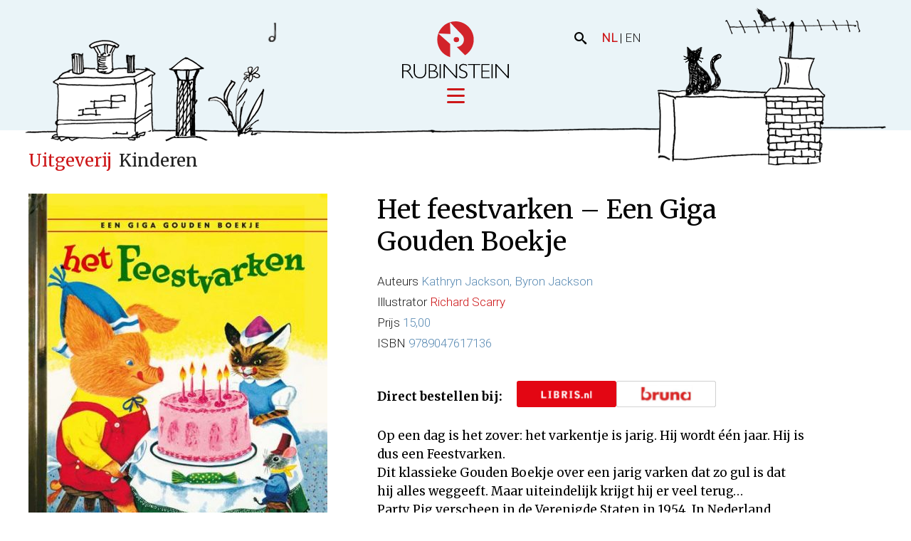

--- FILE ---
content_type: text/html; charset=UTF-8
request_url: https://www.rubinstein.nl/boeken/het-feestvarken-een-giga-gouden-boekje/
body_size: 7891
content:
<!DOCTYPE html>
<!--[if IE 8 ]>    <html lang="nl-NL" class="ie8"> <![endif]-->
<!--[if IE 9 ]>    <html lang="nl-NL" class="ie9"> <![endif]-->
<!--[if (gt IE 9)|!(IE)]><!-->
<html lang="nl-NL">
<!--<![endif]-->
<head>
  <meta name="google-site-verification" content="PFNFJqyUmAyNAKgl2bsW7uO0ZYIu0VYu35nx3eDjLhc" />
  <meta charset="UTF-8" />
  <meta http-equiv="X-UA-Compatible" content="IE=edge">
  
  <meta name="viewport" content="width=device-width, initial-scale=1, user-scalable=no">
  <meta name="format-detection" content="telephone=no">
  <link rel="apple-touch-icon" sizes="57x57" href="https://www.rubinstein.nl/wp-content/themes/rubinstein/img/favicon/apple-icon-57x57.png">
  <link rel="apple-touch-icon" sizes="60x60" href="https://www.rubinstein.nl/wp-content/themes/rubinstein/img/favicon/apple-icon-60x60.png">
  <link rel="apple-touch-icon" sizes="72x72" href="https://www.rubinstein.nl/wp-content/themes/rubinstein/img/favicon/apple-icon-72x72.png">
  <link rel="apple-touch-icon" sizes="76x76" href="https://www.rubinstein.nl/wp-content/themes/rubinstein/img/favicon/apple-icon-76x76.png">
  <link rel="apple-touch-icon" sizes="114x114" href="https://www.rubinstein.nl/wp-content/themes/rubinstein/img/favicon/apple-icon-114x114.png">
  <link rel="apple-touch-icon" sizes="120x120" href="https://www.rubinstein.nl/wp-content/themes/rubinstein/img/favicon/apple-icon-120x120.png">
  <link rel="apple-touch-icon" sizes="144x144" href="https://www.rubinstein.nl/wp-content/themes/rubinstein/img/favicon/apple-icon-144x144.png">
  <link rel="apple-touch-icon" sizes="152x152" href="https://www.rubinstein.nl/wp-content/themes/rubinstein/img/favicon/apple-icon-152x152.png">
  <link rel="apple-touch-icon" sizes="180x180" href="https://www.rubinstein.nl/wp-content/themes/rubinstein/img/favicon/apple-icon-180x180.png">
  <link rel="icon" type="image/png" sizes="192x192"  href="https://www.rubinstein.nl/wp-content/themes/rubinstein/img/favicon/android-icon-192x192.png">
  <link rel="icon" type="image/png" sizes="32x32" href="https://www.rubinstein.nl/wp-content/themes/rubinstein/img/favicon/favicon-32x32.png">
  <link rel="icon" type="image/png" sizes="96x96" href="https://www.rubinstein.nl/wp-content/themes/rubinstein/img/favicon/favicon-96x96.png">
  <link rel="icon" type="image/png" sizes="16x16" href="https://www.rubinstein.nl/wp-content/themes/rubinstein/img/favicon/favicon-16x16.png">
  <link rel="manifest" href="https://www.rubinstein.nl/wp-content/themes/rubinstein/img/favicon/manifest.json">
  <link rel="profile" href="http://gmpg.org/xfn/11" />
  <link href="https://fonts.googleapis.com/css?family=Merriweather:400,700|Roboto:300" rel="stylesheet">
  <meta name='robots' content='index, follow, max-image-preview:large, max-snippet:-1, max-video-preview:-1' />
	<style>img:is([sizes="auto" i], [sizes^="auto," i]) { contain-intrinsic-size: 3000px 1500px }</style>
	
	<!-- This site is optimized with the Yoast SEO plugin v26.4 - https://yoast.com/wordpress/plugins/seo/ -->
	<title>Het feestvarken - Een Giga Gouden Boekje | Rubinstein</title>
	<link rel="canonical" href="https://www.rubinstein.nl/boeken/het-feestvarken-een-giga-gouden-boekje/" />
	<meta property="og:locale" content="nl_NL" />
	<meta property="og:type" content="article" />
	<meta property="og:title" content="Het feestvarken - Een Giga Gouden Boekje | Rubinstein" />
	<meta property="og:url" content="https://www.rubinstein.nl/boeken/het-feestvarken-een-giga-gouden-boekje/" />
	<meta property="og:site_name" content="Rubinstein" />
	<meta property="article:publisher" content="https://www.facebook.com/uitgeverijrubinstein" />
	<meta property="article:modified_time" content="2021-12-13T13:35:05+00:00" />
	<meta property="og:image" content="https://www.rubinstein.nl/wp-content/uploads/2017/07/het-feestvarken-een-giga-gouden-boekje_cover.jpg" />
	<meta property="og:image:width" content="476" />
	<meta property="og:image:height" content="602" />
	<meta property="og:image:type" content="image/jpeg" />
	<meta name="twitter:card" content="summary_large_image" />
	<meta name="twitter:site" content="@uitgrubinstein" />
	<script type="application/ld+json" class="yoast-schema-graph">{"@context":"https://schema.org","@graph":[{"@type":"WebPage","@id":"https://www.rubinstein.nl/boeken/het-feestvarken-een-giga-gouden-boekje/","url":"https://www.rubinstein.nl/boeken/het-feestvarken-een-giga-gouden-boekje/","name":"Het feestvarken - Een Giga Gouden Boekje | Rubinstein","isPartOf":{"@id":"https://www.rubinstein.nl/#website"},"primaryImageOfPage":{"@id":"https://www.rubinstein.nl/boeken/het-feestvarken-een-giga-gouden-boekje/#primaryimage"},"image":{"@id":"https://www.rubinstein.nl/boeken/het-feestvarken-een-giga-gouden-boekje/#primaryimage"},"thumbnailUrl":"https://www.rubinstein.nl/wp-content/uploads/2017/07/het-feestvarken-een-giga-gouden-boekje_cover.jpg","datePublished":"2017-06-26T13:45:31+00:00","dateModified":"2021-12-13T13:35:05+00:00","breadcrumb":{"@id":"https://www.rubinstein.nl/boeken/het-feestvarken-een-giga-gouden-boekje/#breadcrumb"},"inLanguage":"nl-NL","potentialAction":[{"@type":"ReadAction","target":["https://www.rubinstein.nl/boeken/het-feestvarken-een-giga-gouden-boekje/"]}]},{"@type":"ImageObject","inLanguage":"nl-NL","@id":"https://www.rubinstein.nl/boeken/het-feestvarken-een-giga-gouden-boekje/#primaryimage","url":"https://www.rubinstein.nl/wp-content/uploads/2017/07/het-feestvarken-een-giga-gouden-boekje_cover.jpg","contentUrl":"https://www.rubinstein.nl/wp-content/uploads/2017/07/het-feestvarken-een-giga-gouden-boekje_cover.jpg","width":476,"height":602,"caption":"Gouden Boekjes nu te beluisteren op Spotify"},{"@type":"BreadcrumbList","@id":"https://www.rubinstein.nl/boeken/het-feestvarken-een-giga-gouden-boekje/#breadcrumb","itemListElement":[{"@type":"ListItem","position":1,"name":"Home","item":"https://www.rubinstein.nl/"},{"@type":"ListItem","position":2,"name":"Het feestvarken &#8211; Een Giga Gouden Boekje"}]},{"@type":"WebSite","@id":"https://www.rubinstein.nl/#website","url":"https://www.rubinstein.nl/","name":"Rubinstein","description":"Uitgeverij Rubinstein","potentialAction":[{"@type":"SearchAction","target":{"@type":"EntryPoint","urlTemplate":"https://www.rubinstein.nl/?s={search_term_string}"},"query-input":{"@type":"PropertyValueSpecification","valueRequired":true,"valueName":"search_term_string"}}],"inLanguage":"nl-NL"}]}</script>
	<!-- / Yoast SEO plugin. -->


<link rel='stylesheet' id='baseCSS-css' href='https://www.rubinstein.nl/wp-content/themes/rubinstein/css/dist/style.css?ver=1.4' type='text/css' media='all' />
<script type="text/javascript" src="https://www.rubinstein.nl/wp-includes/js/jquery/jquery.min.js?ver=3.7.1" id="jquery-core-js"></script>
<link rel='shortlink' href='https://www.rubinstein.nl/?p=9810' />
  
    <!--[if lt IE 9]>
      <script src="http://html5shiv.googlecode.com/svn/trunk/html5.js"></script>
    <![endif]-->

  <!-- Google Tag Manager -->
  <script>(function(w,d,s,l,i){w[l]=w[l]||[];w[l].push({'gtm.start':
  new Date().getTime(),event:'gtm.js'});var f=d.getElementsByTagName(s)[0],
  j=d.createElement(s),dl=l!='dataLayer'?'&l='+l:'';j.async=true;j.src=
  'https://www.googletagmanager.com/gtm.js?id='+i+dl;f.parentNode.insertBefore(j,f);
  })(window,document,'script','dataLayer','GTM-NQV5NXF6');</script>
  <!-- End Google Tag Manager-->

</head>
  <body class="wp-singular boeken-template-default single single-boeken postid-9810 wp-theme-rubinstein">
  
  <!-- Google Tag Manager (noscript) -->
  <noscript><iframe src="https://www.googletagmanager.com/ns.html?id=GTM-NQV5NXF6"
  height="0" width="0" style="display:none;visibility:hidden"></iframe></noscript>
  <!-- End Google Tag Manager (noscript) -->

    <div data-rocket-location-hash="aa6a8950a3bab019f55b5259d7f8ccfd" class="c-shadow-site-header">
      <div data-rocket-location-hash="1cfa2730b1ed6346e4a103b9e28cc166" class="c-shadow-site-header__roof h-img-container">
        <img src="https://www.rubinstein.nl/wp-content/themes/rubinstein/img/roof.png"/>
        <div data-rocket-location-hash="cedad6b277872b72ab3d25dc11a68229" class="g-cat h-img-container">
          <img class="s-cat-body" src="https://www.rubinstein.nl/wp-content/themes/rubinstein/img/cat.png"/>
          <img class="s-cat-tail" src="https://www.rubinstein.nl/wp-content/themes/rubinstein/img/cat-tail.png"/>
          <img class="s-cat-whiskers" src="https://www.rubinstein.nl/wp-content/themes/rubinstein/img/cat-whiskers.png"/>
        </div>
      </div>
      <div data-rocket-location-hash="9dd24524ed6365e24e0013a7d85f15d6" class="c-chimney-notes">
        <span class="c-note c-note--1"><span><img src="https://www.rubinstein.nl/wp-content/themes/rubinstein/img/note-a.png"/></span></span>
        <span class="c-note c-note--2"><span><img src="https://www.rubinstein.nl/wp-content/themes/rubinstein/img/note.png"/></span></span>
        <span class="c-note c-note--3"><span><img src="https://www.rubinstein.nl/wp-content/themes/rubinstein/img/note-k.png"/></span></span>
        <span class="c-note c-note--4"><span><img src="https://www.rubinstein.nl/wp-content/themes/rubinstein/img/note-large.png"/></span></span>
        <span class="c-note c-note--5"><span><img src="https://www.rubinstein.nl/wp-content/themes/rubinstein/img/note-small.png"/></span></span>
      </div>
    </div>
    <header data-rocket-location-hash="3e131339776901b07fb1661714c7d72c" class="c-site-header">
      <div data-rocket-location-hash="1abced336a24a6697530f3d09f884cf8" class="c-site-header__inner">
        <div data-rocket-location-hash="8ad258a304d353eca93db7c0ca4a5f96" class="c-site-search">
          <button class="c-toggle-search" data-js="ui-toggle-search"><span class="icon-search"></span></button>
          <form class="c-site-search-form is-hidden" method="get" action="https://www.rubinstein.nl" role="search">
            <input class="c-site-search-form__input" type="text" name="s" data-site-search/>
            <button class="c-button c-site-search-form__button" type="submit">Zoek</button>
          </form>
        </div>
        <div data-rocket-location-hash="af46888a57b26cd16e60a13d8bd10f56" class="c-language-switch">
              <span>NL</span> | <a href="https://www.rubinstein.nl/en/homepage-english-2/">EN</a>
        </div>

        <div data-rocket-location-hash="2d38d540009d71bac0d3b01818fa5b19" class="l-content-container js-total-nav-height">
          <div class="c-site-header__default">
            <a class="c-site-header__logo h-img-container" href="https://www.rubinstein.nl" title="Home">
              <img class="s-default-logo" src="https://www.rubinstein.nl/wp-content/themes/rubinstein/img/rubinstein-logo.svg" alt="Rubinstein"/>
              <img class="s-wide-logo" src="https://www.rubinstein.nl/wp-content/themes/rubinstein/img/rubinstein-logo-alternate.svg" alt="Rubinstein"/>
            </a>
            <button class="c-site-nav-button js-site-nav-toggle">
              <span class="c-site-nav-button__line c-site-nav-button__line--1"></span>
              <span class="c-site-nav-button__line c-site-nav-button__line--2"></span>
              <span class="c-site-nav-button__line c-site-nav-button__line--3"></span>
            </button>
          </div>

          <div id="js-nav-large-screen">
            <nav class="c-site-nav">
              <div class="menu-hoofdmenu-container"><ul id="menu-hoofdmenu" class="menu"><li id="menu-item-12262" class="menu-item menu-item-type-post_type menu-item-object-page menu-item-has-children menu-item-12262"><a href="https://www.rubinstein.nl/uitgeverij/"><span>Uitgeverij</span></a>
<div class="c-sub-menu"><div class="c-sub-menu__inner"><ul>
	<li id="menu-item-12257" class="menu-item menu-item-type-post_type menu-item-object-page menu-item-12257"><a href="https://www.rubinstein.nl/uitgeverij/actueel/"><span>Actueel</span></a></li>
	<li id="menu-item-12258" class="menu-item menu-item-type-post_type menu-item-object-page menu-item-12258"><a href="https://www.rubinstein.nl/uitgeverij/kinderen/"><span>Kinderen</span></a></li>
	<li id="menu-item-12259" class="menu-item menu-item-type-post_type menu-item-object-page menu-item-12259"><a href="https://www.rubinstein.nl/uitgeverij/volwassenen/"><span>Volwassenen</span></a></li>
	<li id="menu-item-25489" class="menu-item menu-item-type-post_type menu-item-object-page menu-item-25489"><a href="https://www.rubinstein.nl/uitgeverij/verwacht/"><span>Verwacht</span></a></li>
	<li id="menu-item-12261" class="menu-item menu-item-type-post_type menu-item-object-page menu-item-12261"><a href="https://www.rubinstein.nl/uitgeverij/foreign-rights/"><span>Rechten</span></a></li>
</ul></div></div>
</li>
<li id="menu-item-12267" class="menu-item menu-item-type-custom menu-item-object-custom menu-item-has-children menu-item-12267"><a href="/cases"><span>Ideeënfabriek</span></a>
<div class="c-sub-menu"><div class="c-sub-menu__inner"><ul>
	<li id="menu-item-12266" class="menu-item menu-item-type-post_type menu-item-object-page menu-item-12266"><a href="https://www.rubinstein.nl/ideeenfabriek/cases/"><span>Cases</span></a></li>
	<li id="menu-item-12265" class="menu-item menu-item-type-post_type menu-item-object-page menu-item-12265"><a href="https://www.rubinstein.nl/ideeenfabriek/samenwerken/"><span>Samenwerken</span></a></li>
</ul></div></div>
</li>
<li id="menu-item-12268" class="menu-item menu-item-type-custom menu-item-object-custom menu-item-has-children menu-item-12268"><a href="/onze-merken"><span>Licensing</span></a>
<div class="c-sub-menu"><div class="c-sub-menu__inner"><ul>
	<li id="menu-item-12271" class="menu-item menu-item-type-post_type menu-item-object-page menu-item-12271"><a href="https://www.rubinstein.nl/licensing/onze-merken/"><span>Onze merken</span></a></li>
	<li id="menu-item-12270" class="menu-item menu-item-type-post_type menu-item-object-page menu-item-12270"><a href="https://www.rubinstein.nl/licensing/uw-merk/"><span>Uw merk</span></a></li>
</ul></div></div>
</li>
<li id="menu-item-12272" class="menu-item menu-item-type-post_type menu-item-object-page menu-item-has-children menu-item-12272"><a href="https://www.rubinstein.nl/film-en-theater/"><span>Film en theater</span></a>
<div class="c-sub-menu"><div class="c-sub-menu__inner"><ul>
	<li id="menu-item-13183" class="menu-item menu-item-type-post_type menu-item-object-page menu-item-13183"><a href="https://www.rubinstein.nl/film-en-theater/onze-producties/"><span>Onze producties</span></a></li>
</ul></div></div>
</li>
<li id="menu-item-12273" class="menu-item menu-item-type-post_type menu-item-object-page menu-item-has-children menu-item-12273"><a href="https://www.rubinstein.nl/over-ons/"><span>Over ons</span></a>
<div class="c-sub-menu"><div class="c-sub-menu__inner"><ul>
	<li id="menu-item-14245" class="menu-item menu-item-type-post_type menu-item-object-page menu-item-14245"><a href="https://www.rubinstein.nl/over-ons/over-ons/"><span>Over ons</span></a></li>
	<li id="menu-item-12276" class="menu-item menu-item-type-post_type menu-item-object-page menu-item-12276"><a href="https://www.rubinstein.nl/over-ons/nieuws/"><span>Nieuws</span></a></li>
	<li id="menu-item-14207" class="menu-item menu-item-type-post_type menu-item-object-page menu-item-14207"><a href="https://www.rubinstein.nl/over-ons/manuscripten-en-stemmen/"><span>Manuscript en stem</span></a></li>
	<li id="menu-item-12274" class="menu-item menu-item-type-post_type menu-item-object-page menu-item-12274"><a href="https://www.rubinstein.nl/over-ons/contact/"><span>Contact</span></a></li>
</ul></div></div>
</li>
</ul></div>              </nav>
            </div>
          </div>
        </div>
      </header>
      <div data-rocket-location-hash="d223ccad7736710f2162fbc4e039440c" id="js-nav-small-screen"></div>
      <div data-rocket-location-hash="99c3af6f724263ec7dfdd9c1fe4e3a05" class="l-body-wrapper">
        <div data-rocket-location-hash="4783b099baca37a7a72499fceaa92881" class="l-site-wrapper"> 


<main data-rocket-location-hash="812b81c9f43c5cc842386dc8b3312fda" class="l-main-content">
	<div data-rocket-location-hash="9c2cf7bde7de1e4bc365f0714d4bbfa7" class="l-content-container">
    <span class="c-breadcrumb">
      <span class="c-breadcrumb__parent">Uitgeverij</span>
      <span class="c-breadcrumb__term">&nbsp;Kinderen</span>    </span>
	  <article class="c-book-detail">
      <div class="l-column-container">
        <div class="l-column l-column--small">
          <div class="c-book-detail__img h-img-container">
                          <img src="https://www.rubinstein.nl/wp-content/uploads/2017/07/het-feestvarken-een-giga-gouden-boekje_cover-420x531.jpg" alt="Gouden Boekjes nu te beluisteren op Spotify" title="Gouden Boekjes nu te beluisteren op Spotify" data-item-caption="" />                                  <div class="c-book-detail__preview">
                                      <a class="c-button c-button--external c-button--orange" href="https://www.rubinstein.nl/wp-content/uploads/2017/07/het-feestvarken-een-giga-gouden-boekje-inkijkexemplaar.pdf" target="_blank">Inkijkexemplaar</a>
                                  </div>
                                     </div>
                   </div>
        <div class="l-column l-column--large">
          <div class="l-bodytext">
      		  <h1 class="c-book-detail__title">Het feestvarken &#8211; Een Giga Gouden Boekje</h1>
            <div class="c-book-meta">
            <ul class="l-list l-list--book-meta">
              <li class="l-list-item"><span class="c-book-meta__label">Auteurs </span><h2 class="c-book-meta__value">Kathryn Jackson, Byron Jackson</h2></li>              <li class="l-list-item"><span class="c-book-meta__label">Illustrator </span><h2 class="c-book-meta__value"><a href="https://www.rubinstein.nl/mensen/richard-scarry-illustrator-auteur-prentenboeken-gouden-boekjes-het-koekemannetje-rolle-bolle-beest/">Richard Scarry</a></h2></li>                                                                                                                <li class="l-list-item"><span class="c-book-meta__label">Prijs </span><h2 class="c-book-meta__value">15,00</h2></li>              <li class="l-list-item"><span class="c-book-meta__label">ISBN </span><h2 class="c-book-meta__value">9789047617136</h2></div></li>
            </ul>
            
                          <div class="store-links-container">
                <p class="store-links-description">Direct bestellen bij:</p>
                <div class="store-links">
                                    <a class="store-link" target="_blank" href="https://libris.nl/boeken/?tt=33780_12_463370_&r=%2F9789047617136"><img src="https://www.rubinstein.nl/wp-content/themes/rubinstein/img/b-libris.svg" alt="Link naar Libris"></a>                  <a class="store-link" target="_blank" href="https://do.bruna.nl/t/t?a=1741618759&as=1852506421&t=2&tk=1&url=https://www.bruna.nl/boeken/het-feestvarken-een-giga-gouden-boekje-9789047617136"><img src="https://www.rubinstein.nl/wp-content/themes/rubinstein/img/b-bruna.svg" alt="Link naar Bruna"></a>                </div>
              </div>
                        
            <div class="c-book-detail__content"><p>Op een dag is het zover: het varkentje is jarig. Hij wordt één jaar. Hij is dus een Feestvarken.<br />
Dit klassieke Gouden Boekje over een jarig varken dat zo gul is dat hij alles weggeeft. Maar uiteindelijk krijgt hij er veel terug…<br />
Party Pig verscheen in de Verenigde Staten in 1954. In Nederland verscheen het boekje voor het eerst in 1959 en verdient in het kader van het thema ‘Feest!’ een super de luxe XXL editie.</p>
</div>

                      </div>
        </div>
      </div>
              <aside class="c-related-container">
        <h2 class="c-related__title">Bekijk ook</h2>
          <div class="c-related-container__background"></div>
          <ul class="l-pedestal-list">
                    <li class="l-pedestal-list-item">
            <a class="c-pedestal-book c-pedestal-book--1" href="https://www.rubinstein.nl/boeken/vrolijk-kerstmis-met-een-gouden-randje/" >
              <div class="c-pedestal-book__visual">
                <div class="c-pedestal-book__img" data-book-aspect>
                    <img src="https://www.rubinstein.nl/wp-content/uploads/2019/07/vrolijk-kerstmis-met-een-gouden-randje-213x250.jpg" alt="Vrolijk Kerstmis - met een gouden randje" title="Vrolijk Kerstmis &#8211; met een gouden randje" data-item-caption="" />                </div>
                <div class="c-pedestal-book__pedestal h-img-container">
                  <img src="https://www.rubinstein.nl/wp-content/themes/rubinstein/img/pedestal-1.png" alt="Basis"/>
                </div>
              </div>
              <h3 class="c-pedestal-book__title">Vrolijk Kerstmis - met een gouden randje</h3>
            </a>
          </li>
                              <li class="l-pedestal-list-item">
            <a class="c-pedestal-book c-pedestal-book--2" href="https://www.rubinstein.nl/boeken/de-hongerige-leeuw/" >
              <div class="c-pedestal-book__visual">
                <div class="c-pedestal-book__img" data-book-aspect>
                    <img src="https://www.rubinstein.nl/wp-content/uploads/2017/07/de-hongerige-leeuw_cover-218x250.jpg" alt="De hongerige leeuw" title="De hongerige leeuw 1" data-item-caption="" />                </div>
                <div class="c-pedestal-book__pedestal h-img-container">
                  <img src="https://www.rubinstein.nl/wp-content/themes/rubinstein/img/pedestal-2.png" alt="Basis"/>
                </div>
              </div>
              <h3 class="c-pedestal-book__title">De hongerige leeuw</h3>
            </a>
          </li>
                              <li class="l-pedestal-list-item">
            <a class="c-pedestal-book c-pedestal-book--3" href="https://www.rubinstein.nl/boeken/het-gouden-vriendenboek/" >
              <div class="c-pedestal-book__visual">
                <div class="c-pedestal-book__img" data-book-aspect>
                    <img src="https://www.rubinstein.nl/wp-content/uploads/2018/04/het-gouden-vriendenboek-204x250.jpg" alt="Het Gouden Vriendenboek" title="Het Gouden Vriendenboek" data-item-caption="" />                </div>
                <div class="c-pedestal-book__pedestal h-img-container">
                  <img src="https://www.rubinstein.nl/wp-content/themes/rubinstein/img/pedestal-3.png" alt="Basis"/>
                </div>
              </div>
              <h3 class="c-pedestal-book__title">Het Gouden Vriendenboek</h3>
            </a>
          </li>
                              </ul>
        </aside>
      	  </article>
  </div>
</main>
			<div data-rocket-location-hash="4cb9d78eb8e20942ca12c95ea6d19b47" class="c-footer-push"></div>
		</div>
		<footer data-rocket-location-hash="bf1883cf2a95472374f3321618d2edc4" class="c-site-footer">
			<div class="l-content-container">
        <!-- brochures, can be found in ACF options -->
                  <div class="c-brochure-container">
          <h3 class="c-brochure-container__title">Aanbiedingsbrochures</h3>
          <ul class="l-brochure-list">
                        <li class="l-brochure-item">
              <div class="c-brochure">
                          <div class="c-brochure__img h-img-container">
                <a href="https://www.rubinstein.nl/wp-content/uploads/2025/11/Prospectus-Voorjaar-2026-j-website-1.pdf" target="_blank">
                  <img src="https://www.rubinstein.nl/wp-content/uploads/2025/11/Prospectus-Voorjaar-2026-i-cover-kinderen-pdf-177x250.jpg" alt="Prospectus Voorjaar 2026 i &#8211; cover kinderen" title="Prospectus Voorjaar 2026 i &#8211; cover kinderen" data-item-caption="" />                </a>
              </div>
              <div class="c-brochure__description">
                <h4 class="c-brochure__title"><a href="https://www.rubinstein.nl/wp-content/uploads/2025/11/Prospectus-Voorjaar-2026-j-website-1.pdf" target="_blank">Voorjaarsaanbieding 2026</a></h4>
                <p>Blader door de PDF</p>
                <a class="c-button c-button--small c-button--orange" href="https://www.rubinstein.nl/wp-content/uploads/2025/11/Prospectus-Voorjaar-2026-j-website-1.pdf" target="_blank">Bekijk</a>
              </div>
                        </div>
            </li>
                        <li class="l-brochure-item">
              <div class="c-brochure">
                          <div class="c-brochure__img h-img-container">
                <a href="https://www.rubinstein.nl/wp-content/uploads/2025/11/Prospectus-Voorjaar-2026-UNESCO-Gouden-Boekjes-d-website.pdf" target="_blank">
                  <img src="https://www.rubinstein.nl/wp-content/uploads/2025/11/Prospectus-Voorjaar-2026-UNESCO-Gouden-Boekjes-d-cover-werelderfgoed-pdf-177x250.jpg" alt="Prospectus Voorjaar 2026 UNESCO Gouden Boekjes d &#8211; cover werelderfgoed" title="Prospectus Voorjaar 2026 UNESCO Gouden Boekjes d &#8211; cover werelderfgoed" data-item-caption="" />                </a>
              </div>
              <div class="c-brochure__description">
                <h4 class="c-brochure__title"><a href="https://www.rubinstein.nl/wp-content/uploads/2025/11/Prospectus-Voorjaar-2026-UNESCO-Gouden-Boekjes-d-website.pdf" target="_blank">Werelderfgoed Gouden Boekjes voorjaarsaanbieding 2026</a></h4>
                <p>Blader door de PDF</p>
                <a class="c-button c-button--small c-button--orange" href="https://www.rubinstein.nl/wp-content/uploads/2025/11/Prospectus-Voorjaar-2026-UNESCO-Gouden-Boekjes-d-website.pdf" target="_blank">Bekijk</a>
              </div>
                        </div>
            </li>
                        <li class="l-brochure-item">
              <div class="c-brochure">
                          <div class="c-brochure__img h-img-container">
                <a href="https://www.rubinstein.nl/wp-content/uploads/2025/07/Prospectus-Najaar-2025-i-LR-website.pdf" target="_blank">
                  <img src="https://www.rubinstein.nl/wp-content/uploads/2025/07/Prospectus-Najaar-2025-i-cover-177x250.jpg" alt="Prospectus Najaar 2025 i &#8211; cover" title="Prospectus Najaar 2025 i &#8211; cover" data-item-caption="" />                </a>
              </div>
              <div class="c-brochure__description">
                <h4 class="c-brochure__title"><a href="https://www.rubinstein.nl/wp-content/uploads/2025/07/Prospectus-Najaar-2025-i-LR-website.pdf" target="_blank">Najaarsaanbieding 2025</a></h4>
                <p>Blader door de PDF</p>
                <a class="c-button c-button--small c-button--orange" href="https://www.rubinstein.nl/wp-content/uploads/2025/07/Prospectus-Najaar-2025-i-LR-website.pdf" target="_blank">Bekijk</a>
              </div>
                        </div>
            </li>
                      </ul>
          </div>
                <div class="c-site-social">
          <h3 class="c-site-social__title">Volg onze wereld</h3>
          <ul class="l-social-list">
            <li class="l-social-item"><a class="c-social-link" href="https://www.facebook.com/uitgeverijrubinstein" target="_blank"><span class="icon-facebook"></span></a></li>                        <li class="l-social-item"><a class="c-social-link" href="https://www.instagram.com/uitgeverijrubinstein" target="_blank"><span class="icon-instagram"></span></a></li>            <li class="l-social-item"><a class="c-social-link" href="http://www.linkedin.com/company/2250161" target="_blank"><span class="icon-linkedin"></span></a></li>            <li class="l-social-item"><a class="c-social-link" href="https://www.youtube.com/@uitgeverijrubinstein3580" target="_blank"><span class="icon-youtube"></span></a></li>          </ul>
        </div>
        <div class="c-footer-nav">
          <nav class="c-site-nav">
            <div class="menu-hoofdmenu-container"><ul id="menu-hoofdmenu-1" class="menu"><li class="menu-item menu-item-type-post_type menu-item-object-page menu-item-has-children menu-item-12262"><a href="https://www.rubinstein.nl/uitgeverij/"><span>Uitgeverij</span></a>
<div class="c-sub-menu"><div class="c-sub-menu__inner"><ul>
	<li class="menu-item menu-item-type-post_type menu-item-object-page menu-item-12257"><a href="https://www.rubinstein.nl/uitgeverij/actueel/"><span>Actueel</span></a></li>
	<li class="menu-item menu-item-type-post_type menu-item-object-page menu-item-12258"><a href="https://www.rubinstein.nl/uitgeverij/kinderen/"><span>Kinderen</span></a></li>
	<li class="menu-item menu-item-type-post_type menu-item-object-page menu-item-12259"><a href="https://www.rubinstein.nl/uitgeverij/volwassenen/"><span>Volwassenen</span></a></li>
	<li class="menu-item menu-item-type-post_type menu-item-object-page menu-item-25489"><a href="https://www.rubinstein.nl/uitgeverij/verwacht/"><span>Verwacht</span></a></li>
	<li class="menu-item menu-item-type-post_type menu-item-object-page menu-item-12261"><a href="https://www.rubinstein.nl/uitgeverij/foreign-rights/"><span>Rechten</span></a></li>
</ul></div></div>
</li>
<li class="menu-item menu-item-type-custom menu-item-object-custom menu-item-has-children menu-item-12267"><a href="/cases"><span>Ideeënfabriek</span></a>
<div class="c-sub-menu"><div class="c-sub-menu__inner"><ul>
	<li class="menu-item menu-item-type-post_type menu-item-object-page menu-item-12266"><a href="https://www.rubinstein.nl/ideeenfabriek/cases/"><span>Cases</span></a></li>
	<li class="menu-item menu-item-type-post_type menu-item-object-page menu-item-12265"><a href="https://www.rubinstein.nl/ideeenfabriek/samenwerken/"><span>Samenwerken</span></a></li>
</ul></div></div>
</li>
<li class="menu-item menu-item-type-custom menu-item-object-custom menu-item-has-children menu-item-12268"><a href="/onze-merken"><span>Licensing</span></a>
<div class="c-sub-menu"><div class="c-sub-menu__inner"><ul>
	<li class="menu-item menu-item-type-post_type menu-item-object-page menu-item-12271"><a href="https://www.rubinstein.nl/licensing/onze-merken/"><span>Onze merken</span></a></li>
	<li class="menu-item menu-item-type-post_type menu-item-object-page menu-item-12270"><a href="https://www.rubinstein.nl/licensing/uw-merk/"><span>Uw merk</span></a></li>
</ul></div></div>
</li>
<li class="menu-item menu-item-type-post_type menu-item-object-page menu-item-has-children menu-item-12272"><a href="https://www.rubinstein.nl/film-en-theater/"><span>Film en theater</span></a>
<div class="c-sub-menu"><div class="c-sub-menu__inner"><ul>
	<li class="menu-item menu-item-type-post_type menu-item-object-page menu-item-13183"><a href="https://www.rubinstein.nl/film-en-theater/onze-producties/"><span>Onze producties</span></a></li>
</ul></div></div>
</li>
<li class="menu-item menu-item-type-post_type menu-item-object-page menu-item-has-children menu-item-12273"><a href="https://www.rubinstein.nl/over-ons/"><span>Over ons</span></a>
<div class="c-sub-menu"><div class="c-sub-menu__inner"><ul>
	<li class="menu-item menu-item-type-post_type menu-item-object-page menu-item-14245"><a href="https://www.rubinstein.nl/over-ons/over-ons/"><span>Over ons</span></a></li>
	<li class="menu-item menu-item-type-post_type menu-item-object-page menu-item-12276"><a href="https://www.rubinstein.nl/over-ons/nieuws/"><span>Nieuws</span></a></li>
	<li class="menu-item menu-item-type-post_type menu-item-object-page menu-item-14207"><a href="https://www.rubinstein.nl/over-ons/manuscripten-en-stemmen/"><span>Manuscript en stem</span></a></li>
	<li class="menu-item menu-item-type-post_type menu-item-object-page menu-item-12274"><a href="https://www.rubinstein.nl/over-ons/contact/"><span>Contact</span></a></li>
</ul></div></div>
</li>
</ul></div>           </nav>
           <a class="c-site-footer__contact" href="https://www.rubinstein.nl/over-ons/contact/">Contact</a>
           <div class="c-footer-dandelion h-img-container js-unveil">
             <img class="c-footer-dandelion__plant" src="https://www.rubinstein.nl/wp-content/themes/rubinstein/img/dandelion.png"/>
             <img class="c-footer-dandelion__flower" src="https://www.rubinstein.nl/wp-content/themes/rubinstein/img/dandelion-flower.png"/>
             <img class="c-footer-dandelion__faded" src="https://www.rubinstein.nl/wp-content/themes/rubinstein/img/dandelion-faded.png"/>
             <span class="c-footer-dandelion__petals"><img src="https://www.rubinstein.nl/wp-content/themes/rubinstein/img/dandelion-petals.png"/></span>
           </div>
           <div class="c-footer-vegetation h-img-container">
              <img src="https://www.rubinstein.nl/wp-content/themes/rubinstein/img/vegetation.png"/>
           </div>
           <div class="c-footer-bicycle h-img-container">
              <img src="https://www.rubinstein.nl/wp-content/themes/rubinstein/img/bicycle.png"/>
           </div>
           <div class="footer-promo">Website door <a target="_blank" href="https://studioparkers.nl">Parkers</a></div>
         </div>
       </div>
		</footer>
	</div>
	<div data-rocket-location-hash="72eb581f4fe7a5d0a8729544cc8cef7f" class="c-fade-filter" data-js="ui-close-all"></div>
  <div data-rocket-location-hash="5b2213f07be6e9a8f1acf992e84d5902" class="c-video-lightbox">
    <div data-rocket-location-hash="91ef37bc9f24f80120fdf1aa1af6bb4a" class="c-video-lightbox__inner">
      <header data-rocket-location-hash="ffa2db0f12b47fa9cb3da1f4fdb2acaf" class="c-video-lightbox__header"><button class="c-button c-video-lightbox__close" data-js="ui-close-all"><span class="icon-cross"></span></button></header>
      <div data-rocket-location-hash="468734b1fb1425c06811256f25cd53f7" class="c-video-lightbox__main"></div>
    </div>
  </div>
  	<script type="speculationrules">
{"prefetch":[{"source":"document","where":{"and":[{"href_matches":"\/*"},{"not":{"href_matches":["\/wp-*.php","\/wp-admin\/*","\/wp-content\/uploads\/*","\/wp-content\/*","\/wp-content\/plugins\/*","\/wp-content\/themes\/rubinstein\/*","\/*\\?(.+)"]}},{"not":{"selector_matches":"a[rel~=\"nofollow\"]"}},{"not":{"selector_matches":".no-prefetch, .no-prefetch a"}}]},"eagerness":"conservative"}]}
</script>
<script type="text/javascript" id="pll_cookie_script-js-after">
/* <![CDATA[ */
(function() {
				var expirationDate = new Date();
				expirationDate.setTime( expirationDate.getTime() + 31536000 * 1000 );
				document.cookie = "pll_language=nl; expires=" + expirationDate.toUTCString() + "; path=/; secure; SameSite=Lax";
			}());
/* ]]> */
</script>
<script type="text/javascript" src="https://www.rubinstein.nl/wp-content/themes/rubinstein/js/vendor/swiper.jquery.min.js?ver=3.4.1" id="swiper-js"></script>
<script type="text/javascript" src="https://www.rubinstein.nl/wp-includes/js/imagesloaded.min.js?ver=5.0.0" id="imagesloaded-js"></script>
<script type="text/javascript" src="https://www.rubinstein.nl/wp-includes/js/masonry.min.js?ver=4.2.2" id="masonry-js"></script>
<script type="text/javascript" src="https://www.rubinstein.nl/wp-content/themes/rubinstein/js/vendor/lazyload.v2.js?ver=2.0" id="lazyload-js"></script>
<script type="text/javascript" src="https://www.rubinstein.nl/wp-content/themes/rubinstein/js/plugins.min.js?ver=1.4" id="plugins-js"></script>
<script type="text/javascript" id="general-js-extra">
/* <![CDATA[ */
var sitevars = {"site_url":"https:\/\/www.rubinstein.nl\/wp-content\/themes\/rubinstein"};
/* ]]> */
</script>
<script type="text/javascript" src="https://www.rubinstein.nl/wp-content/themes/rubinstein/js/general.min.js?ver=1.4" id="general-js"></script>
<script type="text/javascript" id="be-load-more-js-extra">
/* <![CDATA[ */
var beloadmore = {"url":"https:\/\/www.rubinstein.nl\/wp-admin\/admin-ajax.php","query":{"page":"","boeken":"het-feestvarken-een-giga-gouden-boekje","post_type":"boeken","name":"het-feestvarken-een-giga-gouden-boekje"}};
/* ]]> */
</script>
<script type="text/javascript" src="https://www.rubinstein.nl/wp-content/themes/rubinstein/js/load-more.min.js?ver=1.0" id="be-load-more-js"></script>
<script type="text/javascript" src="https://www.rubinstein.nl/wp-includes/js/jquery/ui/core.min.js?ver=1.13.3" id="jquery-ui-core-js"></script>
<script type="text/javascript" src="https://www.rubinstein.nl/wp-includes/js/jquery/ui/menu.min.js?ver=1.13.3" id="jquery-ui-menu-js"></script>
<script type="text/javascript" src="https://www.rubinstein.nl/wp-includes/js/dist/dom-ready.min.js?ver=f77871ff7694fffea381" id="wp-dom-ready-js"></script>
<script type="text/javascript" src="https://www.rubinstein.nl/wp-includes/js/dist/hooks.min.js?ver=4d63a3d491d11ffd8ac6" id="wp-hooks-js"></script>
<script type="text/javascript" src="https://www.rubinstein.nl/wp-includes/js/dist/i18n.min.js?ver=5e580eb46a90c2b997e6" id="wp-i18n-js"></script>
<script type="text/javascript" id="wp-i18n-js-after">
/* <![CDATA[ */
wp.i18n.setLocaleData( { 'text direction\u0004ltr': [ 'ltr' ] } );
/* ]]> */
</script>
<script type="text/javascript" id="wp-a11y-js-translations">
/* <![CDATA[ */
( function( domain, translations ) {
	var localeData = translations.locale_data[ domain ] || translations.locale_data.messages;
	localeData[""].domain = domain;
	wp.i18n.setLocaleData( localeData, domain );
} )( "default", {"translation-revision-date":"2025-11-12 09:30:06+0000","generator":"GlotPress\/4.0.3","domain":"messages","locale_data":{"messages":{"":{"domain":"messages","plural-forms":"nplurals=2; plural=n != 1;","lang":"nl"},"Notifications":["Meldingen"]}},"comment":{"reference":"wp-includes\/js\/dist\/a11y.js"}} );
/* ]]> */
</script>
<script type="text/javascript" src="https://www.rubinstein.nl/wp-includes/js/dist/a11y.min.js?ver=3156534cc54473497e14" id="wp-a11y-js"></script>
<script type="text/javascript" src="https://www.rubinstein.nl/wp-includes/js/jquery/ui/autocomplete.min.js?ver=1.13.3" id="jquery-ui-autocomplete-js"></script>
<script type="text/javascript" id="autocomplete-js-extra">
/* <![CDATA[ */
var opts = {"url":"https:\/\/www.rubinstein.nl\/wp-admin\/admin-ajax.php","query":{"page":"","boeken":"het-feestvarken-een-giga-gouden-boekje","post_type":"boeken","name":"het-feestvarken-een-giga-gouden-boekje"}};
/* ]]> */
</script>
<script type="text/javascript" src="https://www.rubinstein.nl/wp-content/themes/rubinstein/js/search_autocomplete.js?ver=true" id="autocomplete-js"></script>
    <script>var rocket_beacon_data = {"ajax_url":"https:\/\/www.rubinstein.nl\/wp-admin\/admin-ajax.php","nonce":"6743f086e2","url":"https:\/\/www.rubinstein.nl\/boeken\/het-feestvarken-een-giga-gouden-boekje","is_mobile":false,"width_threshold":1600,"height_threshold":700,"delay":500,"debug":null,"status":{"atf":true,"lrc":true,"preconnect_external_domain":true},"elements":"img, video, picture, p, main, div, li, svg, section, header, span","lrc_threshold":1800,"preconnect_external_domain_elements":["link","script","iframe"],"preconnect_external_domain_exclusions":["static.cloudflareinsights.com","rel=\"profile\"","rel=\"preconnect\"","rel=\"dns-prefetch\"","rel=\"icon\""]}</script><script data-name="wpr-wpr-beacon" src='https://www.rubinstein.nl/wp-content/plugins/wp-rocket/assets/js/wpr-beacon.min.js' async></script></body>
</html>

<!-- This website is like a Rocket, isn't it? Performance optimized by WP Rocket. Learn more: https://wp-rocket.me - Debug: cached@1770054703 -->

--- FILE ---
content_type: image/svg+xml
request_url: https://www.rubinstein.nl/wp-content/themes/rubinstein/img/b-libris.svg
body_size: 28910
content:
<svg width="91" height="24" viewBox="0 0 91 24" fill="none" xmlns="http://www.w3.org/2000/svg" xmlns:xlink="http://www.w3.org/1999/xlink">
<rect width="91" height="24" rx="2" fill="#E30613"/>
<rect x="22" y="8" width="47" height="9" fill="url(#pattern0_2_56)"/>
<defs>
<pattern id="pattern0_2_56" patternContentUnits="objectBoundingBox" width="1" height="1">
<use xlink:href="#image0_2_56" transform="matrix(0.000511111 0 0 0.00255556 -0.0954444 -0.777778)"/>
</pattern>
<image id="image0_2_56" width="2330" height="1000" xlink:href="[data-uri]"/>
</defs>
</svg>


--- FILE ---
content_type: image/svg+xml
request_url: https://www.rubinstein.nl/wp-content/themes/rubinstein/img/b-bruna.svg
body_size: 6700
content:
<svg width="91" height="24" viewBox="0 0 91 24" fill="none" xmlns="http://www.w3.org/2000/svg" xmlns:xlink="http://www.w3.org/1999/xlink">
<rect x="0.25" y="0.25" width="90.5" height="23.5" rx="1.75" fill="white" stroke="#BBBBBB" stroke-width="0.5"/>
<rect x="22" y="4" width="47" height="15" fill="url(#pattern0_4_61)"/>
<defs>
<pattern id="pattern0_4_61" patternContentUnits="objectBoundingBox" width="1" height="1">
<use xlink:href="#image0_4_61" transform="matrix(0.00339789 0 0 0.010266 -0.183099 -1.40426)"/>
</pattern>
<image id="image0_4_61" width="400" height="400" xlink:href="[data-uri]"/>
</defs>
</svg>


--- FILE ---
content_type: application/javascript; charset=utf-8
request_url: https://www.rubinstein.nl/wp-content/themes/rubinstein/js/general.min.js?ver=1.4
body_size: 2752
content:
/*
 dev App | Copyright 2025 Studio Parkers | www.studioparkers.nl
Build Date: 25-11-2025 
*/

var bodyLockPosition,didScroll,$=jQuery.noConflict(),body=$("body"),siteWrapper=$(".l-site-wrapper"),mainContent=$(".l-main-content"),bodyWrapper=$(".l-body-wrapper"),fadeFilter=$(".c-fade-filter"),templateUrl="/wp-content/themes/rubinstein",radius=6,siteHeader=$(".c-site-header"),siteHeaderInner=$(".c-site-header__inner"),siteNav=$(".c-site-nav"),siteHeaderHeight=$(".c-site-header").outerHeight(!0),defaultHeaderHeight=$(".c-site-header__default").outerHeight(!0),totalHeaderHeight=$(".js-total-nav-height").outerHeight(!0),siteNavToggle=$(".js-site-nav-toggle"),subMenus=$(".c-sub-menu"),navItemHasChilderen=$(".menu-item-has-children"),isBodyLocked=!1;function bodyScrollLockEnable(){setTimeout(function(){bodyLockPosition=$(window).scrollTop(),body.addClass("no-scroll"),bodyWrapper.css({"-ms-transform":"translate(0, -"+bodyLockPosition+"px)",transform:"translate(0, -"+bodyLockPosition+"px)"})},10)}function bodyScrollLockDisable(){setTimeout(function(){body.removeClass("no-scroll"),bodyWrapper.css({"-ms-transform":"translate(0,0px)",transform:"translate(0,0px)"}),$(window).scrollTop(bodyLockPosition),isBodyLocked=!0,setTimeout(function(){isBodyLocked=!1},300)},10)}function navScreenPosition(){var e=document.getElementById("js-nav-small-screen"),s=document.getElementById("js-nav-large-screen");if(window.innerWidth<768)for(;0<s.childNodes.length;)e.appendChild(s.childNodes[0]);else for(;0<e.childNodes.length;)s.appendChild(e.childNodes[0])}function unveilElement(e,s){var i=$(window).height();$(e).each(function(){$(this).offset().top<$(window).scrollTop()+i-20&&($(this).addClass("is-seen"),s&&$(this).addClass("is-active"))})}function showSearch(){$(".c-site-search-form").removeClass("is-hidden"),$(".c-toggle-search").addClass("is-active"),$("[data-site-search]").focus()}function hideSearch(){$(".c-site-search-form").addClass("is-hidden"),$(".c-toggle-search").removeClass("is-active"),$("[data-site-search]").blur()}function setClockHands(t,a,o){var r=$(".s-clock-minutes"),l=$(".s-clock-hours");r.css("transform","rotate("+a+"deg)"),l.css("transform","rotate("+o+"deg)");var n=new Date;setInterval(function(){var e=(new Date).getTime()-n.getTime(),s=Math.round(e/1e3);t+=radius*s;for(var i=0;i<s;i++)(t-i)*radius%(5*radius)==0&&(a+=.5)%radius==0&&(o+=.5);r.css("transform","rotate("+a+"deg)"),l.css("transform","rotate("+o+"deg)"),n=new Date},1e3)}$(document).ready(function(){if($("img.lazyload").lazyload({}),bodyWrapper.css({"-ms-transform":"translate(0,0px)",transform:"translate(0,0px)"}),$(".g-desk-lamp").on("click",function(){$(this).hasClass("is-active")?$(this).removeClass("is-active"):$(this).addClass("is-active")}),$(".c-toggle-search").on("click",function(){$(this).hasClass("is-active")?hideSearch():showSearch()}),unveilElement(".js-unveil"),unveilElement(".g-desk-lamp",!0),$(".c-accordion").length&&$(".c-accordion").each(function(){var e=$(this).find(".c-accordion__title").outerHeight(!0);$(this).css("height",e)}),$(".js-trigger-accordion").on("click",function(){var e=$(this).closest(".c-accordion__title").outerHeight(!0),s=$(this).closest(".c-accordion__inner").outerHeight(!0),i=$(this).closest(".c-accordion"),t=i.closest(".l-accordion-list");i.hasClass("is-open")?(i.removeClass("is-open"),i.css("height",e)):(t.find(".is-open").each(function(){$(this).find(".js-trigger-accordion").trigger("click")}),i.addClass("is-open"),i.css("height",s))}),$(".c-default-page__graphic--variation")){var e=Math.floor(6*Math.random())+1;$(".c-default-page__graphic--variation").html('<img src="'+sitevars.site_url+"/img/illustration-"+e+'.png" alt="Illustratie"/>')}siteNavToggle.on("click",function(){defaultHeaderHeight=$(".c-site-header__default").outerHeight(!0),totalHeaderHeight=$(".js-total-nav-height").outerHeight(!0),$(this).hasClass("is-active")?(siteNavToggle.removeClass("is-active"),fadeFilter.removeClass("is-active"),siteNav.removeClass("is-active"),hideSearch(),100<bodyLockPosition&&(siteHeader.addClass("scroll-header"),siteHeader.addClass("is-visible")),siteHeader.removeClass("has-menu-open"),setTimeout(function(){siteHeader.removeClass("no-transition")},400),siteHeaderInner.css("height",defaultHeaderHeight)):(siteNavToggle.addClass("is-active"),fadeFilter.addClass("is-active"),siteNav.addClass("is-active"),siteHeader.addClass("has-menu-open"),siteHeader.addClass("no-transition"),siteHeaderInner.css("height",totalHeaderHeight))}),fadeFilter.on("click",function(){bodyScrollLockDisable(),siteNavToggle.removeClass("is-active"),fadeFilter.removeClass("is-active"),siteNav.removeClass("is-active"),body.removeClass("no-scroll"),siteHeaderInner.css("height",defaultHeaderHeight),siteHeader.removeClass("has-menu-open"),100<bodyLockPosition&&(siteHeader.addClass("scroll-header"),siteHeader.addClass("is-visible")),setTimeout(function(){siteHeader.removeClass("no-transition")},400)}),siteNav.find("a").on("click touchend",function(e){var s=$(this).attr("href");if(!$(this).parent().hasClass("menu-item-has-children"))return siteHeader.removeClass("has-sub-menu-open"),setTimeout(function(){window.location=s},200),!1;e.preventDefault(),$(this).closest("li").hasClass("is-open")?$(this).closest("li").removeClass("is-open"):(siteNav.find("a").parent().removeClass("is-open"),siteHeader.addClass("has-sub-menu-open"),$(this).parent().addClass("is-open"))}),$(".c-google-map").addClass("js-scroll-off"),$(".c-google-map-wrapper").on("click",function(){$(this).find(".c-google-map").removeClass("js-scroll-off")}),$(".c-google-map").mouseleave(function(){$(this).find(".c-google-map").addClass("js-scroll-off")});new Swiper(".swiper-container",{loop:!0,autoplay:1e4,nextButton:".swiper-button-next",prevButton:".swiper-button-prev",speed:1e3,pagination:".swiper-pagination"});if($(".js-play-video").on("click",function(){var e=$(this),s=$(this).closest(".h-video-container"),i=$(this).siblings("iframe"),t=i.attr("data-src");s.addClass("is-active"),i.attr("src",t),e.addClass("is-hidden")}),$(".l-subfilter-item").on("click",function(e){var s=$(this).find("input");e.preventDefault(),s.is(":checked")?(s.prop("checked",!1),console.log("unchecked")):(s.prop("checked",!0),console.log("checked")),$("#boeken-search-form").submit()}),window.innerWidth<768&&!$("[data-search-toggle]").hasClass("is-active")){var s=parseInt($("[data-book-grid]").css("padding-top"));$("[data-book-grid]").css("padding-top",s-50)}if($(".c-case-detail__illustration--clock").length){var i=new Date,t=i.getSeconds()*radius,a=i.getMinutes()*radius+Math.floor(t/(10*radius)*10)/10;setClockHands(t,a,i.getHours()*radius*5+Math.floor(a/(2*radius)*10)/10)}}),$(window).one("load",function(){body.addClass("has-loaded"),siteWrapper.css("padding-top",siteHeaderInner.outerHeight(!0)),navScreenPosition(),$(".c-related-container").addClass("is-seen"),unveilElement(".js-unveil"),bookAspect(),$(".c-case-detail-books__gallery").length&&$(this).each(function(){$(this).find(".l-wall-frames").masonry({itemSelector:".l-wall-frames-item"})})}),$(window).on("resize",function(){siteWrapper.css("padding-top",siteHeaderInner.outerHeight(!0)),navScreenPosition(),siteHeaderHeight=$(".c-site-header").outerHeight(!0)});var lastScrollTop=0,delta=1,scrollInterval=50;function hasScrolled(){var e=$(this).scrollTop(),s=!1;Math.abs(lastScrollTop-e)<=delta||(unveilElement(".js-unveil"),!1===isBodyLocked&&(siteHeaderHeight<e?(s=!0,siteHeader.addClass("scroll-header"),e<lastScrollTop?siteHeader.addClass("is-visible"):siteHeader.removeClass("is-visible")):(s=!1,0===e&&setTimeout(function(){!1===s&&(siteHeader.removeClass("is-visible"),siteHeader.removeClass("scroll-header"))},400))),$(".js-masonry").masonry("layout"),lastScrollTop=e)}function openVideoLightBox(e){var s=e.attr("data-video"),i=e.attr("data-provider");switch($(".c-video-lightbox").addClass("is-active"),i){case"vimeo":$(".c-video-lightbox__main").html('<div class="h-video-container"><iframe src="https://player.vimeo.com/video/'+s+'?background=0&autoplay=1" frameborder="0" allow="autoplay; fullscreen" allowfullscreen></iframe></div>');break;case"youtube":$(".c-video-lightbox__main").html('<div class="h-video-container"><iframe src="https://www.youtube.com/embed/'+s+'?&autoplay=1&rel=0" frameborder="0" ></iframe></div>')}}function closeVideoLightBox(){$(".c-video-lightbox").removeClass("is-active"),$(".c-video-lightbox__main").html("")}function showFadeFilter(){$(".c-fade-filter").addClass("is-active")}function hideFadefilter(){$(".c-fade-filter").removeClass("is-active")}function bookAspect(e){$("[data-book-aspect]").each(function(){var e=$(this),s=$(this).children("img");s.width()/s.height()<=1?e.removeClass("h-landscape").addClass("h-portrait"):e.removeClass("h-portrait").addClass("h-landscape")})}function showBookFilters(){var e=$("[data-filters-content]").outerHeight()+10;$("[data-filters]").removeClass("is-hidden"),$("[data-filters-inner]").css("height",e),console.log(e)}function hideBookFilters(){$("[data-filters]").addClass("is-hidden"),$("[data-filters-inner]").css("height",0)}function flipBook3D(e){e.hasClass("idle")?e.removeClass("idle").addClass("rotated"):e.removeClass("rotated").addClass("idle")}$(window).scroll(function(){didScroll=!0}),setInterval(function(){didScroll&&(hasScrolled(),didScroll=!1)},scrollInterval),$('[data-js="ui-open-video-lightbox"]').click(function(){openVideoLightBox($(this)),showFadeFilter()}),$('[data-js="ui-close-all"]').click(function(){closeVideoLightBox(),hideFadefilter()}),$("[data-toggle-filters]").click(function(e){e.preventDefault(),$(this).hasClass("is-active")?($(this).removeClass("is-active"),hideBookFilters()):($(this).addClass("is-active"),showBookFilters())}),$(".book3d").click(function(){flipBook3D($(this))}),$(".rot-book-but").click(function(){flipBook3D($(this).parent().parent().find(".book3d"))});